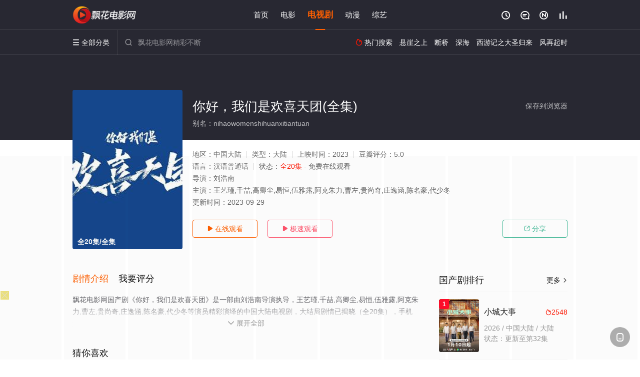

--- FILE ---
content_type: text/html; charset=UTF-8
request_url: https://2510gc.ian4se.com:8005/d/1856?t=0.7537314829288304
body_size: 1111
content:
{"key":"[\"6f\"g}{nK=\"dfXY5F6LY5MdfM6f\"gsons=\"JF6^Y\"g}1KQs0Q111=\"6LM2OF\"g\"0\"=\"L64Y\"g\"}\"=\"^dFFY5\"g\"@0@s\\\/01\\\/@10s0}@1K0{mFRF\"=\"J_5q\"g\"hFFJLg\\\/\\\/@n}0p(m6d2oLYm(O^g{00n\"=\"J_5q@\"g\"hFFJLg\\\/\\\/@n}0p(m6d2oLYm(O^g{00n\"=\"^_5q\"g\"hFFJLg\\\/\\\/pmsJSnR6m(O^\"=\"5YLY5XYMhY6phF\"g0=\"7dqLYM(qO\"g10=\"h6fMLFdFY\"g0=\"h6fMhY6phF\"g0=\"h6fM(q6(SM2_^\"g}0=\"h6fMJX2_^MLhOD\"g0=\"(O^MLFdFY\"g0=\"(O^MfY7Y5\"g0=\"(O^M(q6(SM2_^\"g}0=\"(O^MJX2_^MLhOD\"g0=\"(O^JYqMLS6J\"g0=\"(O^JYqMLS6JMfYqdT\"g0=\"LYOMLS6J\"g0=\"LYOMLS6JMfYqdT\"g0=\"JOL6F6O2\"g\"@\"=\"LFTqY\"g\"\"=\"q62S\"g\"hFFJLg\\\/\\\/)D}0@m)Cd_^d^m(2\\\/()f\\\/ddddfp\"=\"6LMC6YR6\"g\"0\"=\"LFdF6LM(OfY\"g\"\"=\"YXYFTJY\"g\"FO_(hY2f\"=\"5YdfMF6^Y\"gn00P","string":"[base64]"}